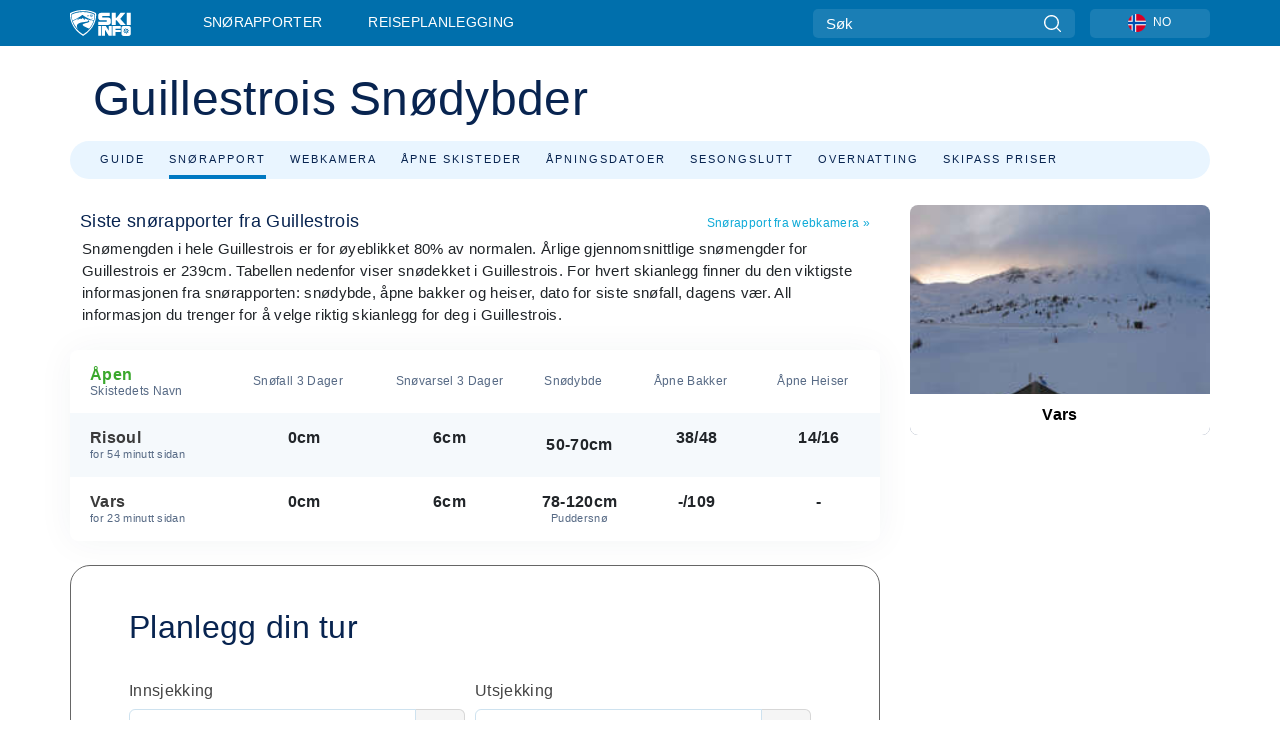

--- FILE ---
content_type: text/html; charset=utf-8
request_url: https://www.google.com/recaptcha/api2/aframe
body_size: 184
content:
<!DOCTYPE HTML><html><head><meta http-equiv="content-type" content="text/html; charset=UTF-8"></head><body><script nonce="Ktk7zB--YWJg7NwJcwTn8A">/** Anti-fraud and anti-abuse applications only. See google.com/recaptcha */ try{var clients={'sodar':'https://pagead2.googlesyndication.com/pagead/sodar?'};window.addEventListener("message",function(a){try{if(a.source===window.parent){var b=JSON.parse(a.data);var c=clients[b['id']];if(c){var d=document.createElement('img');d.src=c+b['params']+'&rc='+(localStorage.getItem("rc::a")?sessionStorage.getItem("rc::b"):"");window.document.body.appendChild(d);sessionStorage.setItem("rc::e",parseInt(sessionStorage.getItem("rc::e")||0)+1);localStorage.setItem("rc::h",'1768930180546');}}}catch(b){}});window.parent.postMessage("_grecaptcha_ready", "*");}catch(b){}</script></body></html>